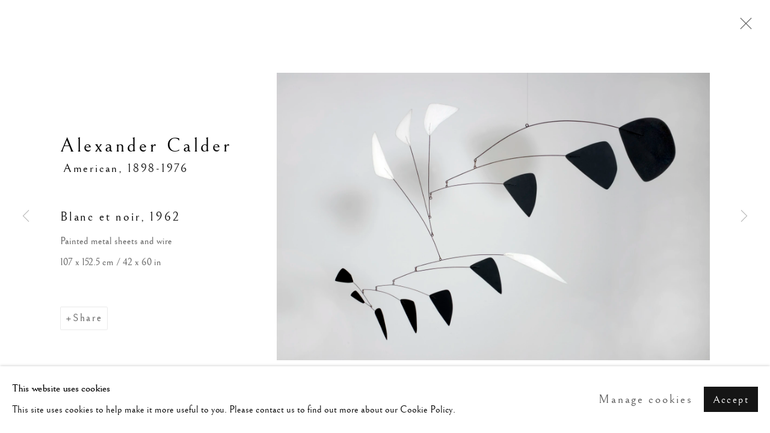

--- FILE ---
content_type: text/css; charset=utf-8
request_url: https://www.vedovigallery.com/core/dynamic_base.css?c=27042050002205&g=47b89e89ce297cfe0c5d496dfd6f9dd8
body_size: 92
content:



    
	/* Gallery core base.css */

	@import url(/lib/g/2.0/styles/base.css?c=27042050002205&g=47b89e89ce297cfe0c5d496dfd6f9dd8);


	/* Theme base.css (gallery template websites) */

	@import url(/lib/g/themes/aperture/2.0/styles/base.css?c=27042050002205&g=47b89e89ce297cfe0c5d496dfd6f9dd8);


/* Local site base.css */

    @import url(/styles/base.css?c=27042050002205&g=47b89e89ce297cfe0c5d496dfd6f9dd8);

    @import url(/core/user_custom.css?c=27042050002205&g=47b89e89ce297cfe0c5d496dfd6f9dd8);


--- FILE ---
content_type: text/css; charset=utf-8
request_url: https://www.vedovigallery.com/core/dynamic_main.css?c=27042050002205&g=47b89e89ce297cfe0c5d496dfd6f9dd8
body_size: 97
content:



	/* Core layout styles */
	@import url(/lib/g/2.0/styles/layout.css?c=27042050002205&g=47b89e89ce297cfe0c5d496dfd6f9dd8);
	
	

		/* Theme main.css (gallery template websites) */
		@import url(/lib/g/themes/aperture/2.0/styles/layout.css?c=27042050002205&g=47b89e89ce297cfe0c5d496dfd6f9dd8);
	
	/* Theme preset */
		
	
	

/* Website main.css */
	@import url(/styles/main.css?c=27042050002205&g=47b89e89ce297cfe0c5d496dfd6f9dd8);







--- FILE ---
content_type: text/css
request_url: https://www.vedovigallery.com/lib/jquery/1.3.2/plugins/star-rating/jquery.rating.css
body_size: 259
content:
/* jQuery.Rating Plugin CSS - http://www.fyneworks.com/jquery/star-rating/ */
div.rating-cancel,div.star-rating{float:left;width:17px;height:15px;text-indent:-999em;cursor:pointer;display:block;background:transparent;overflow:hidden;}
div.rating-cancel,div.rating-cancel a{background:url(delete.gif) no-repeat 0 -16px}
div.star-rating,div.star-rating a{background:url(star.gif) no-repeat 0 0px}
div.rating-cancel a,div.star-rating a{display:block;width:16px;height:100%;background-position:0 0px;border:0}
div.star-rating-on a{background-position:0 -16px!important}
div.star-rating-hover a{background-position:0 -32px}
/* Read Only CSS */
div.star-rating-readonly a{cursor:default !important}
/* Partial Star CSS */
div.star-rating{background:transparent!important;overflow:hidden!important}
/* END jQuery.Rating Plugin CSS */